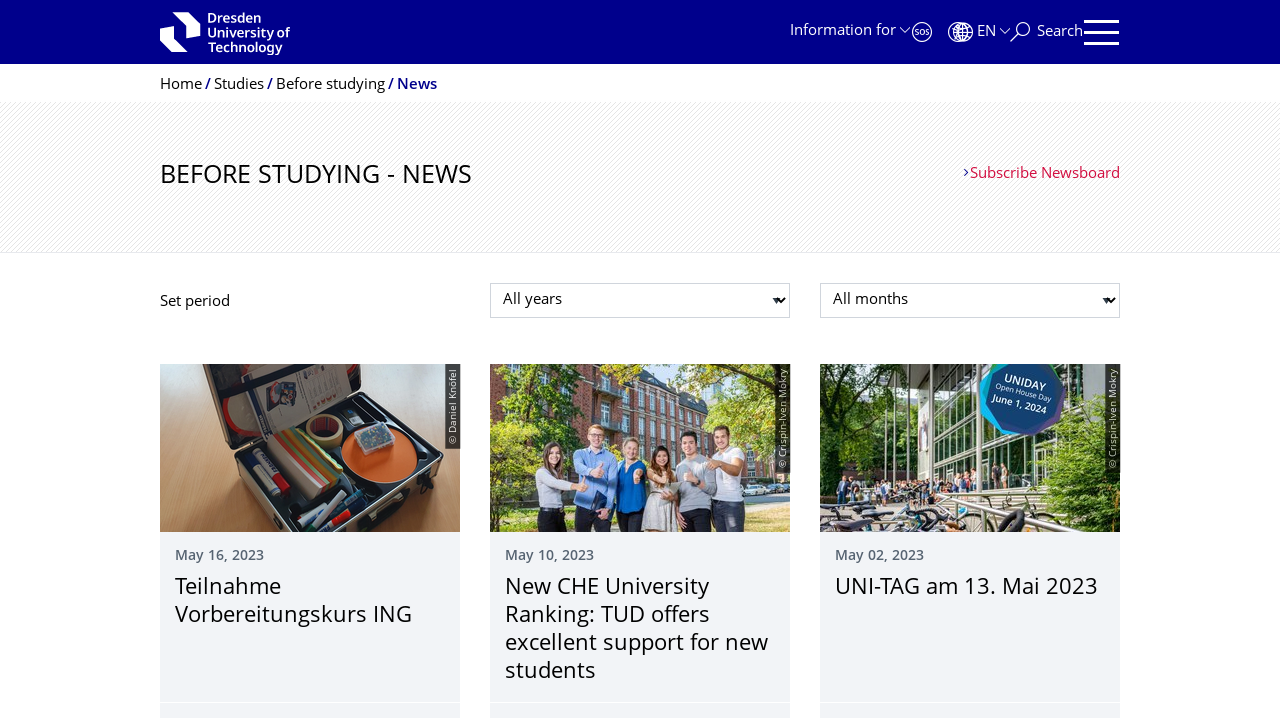

--- FILE ---
content_type: text/html;charset=utf-8
request_url: https://tu-dresden.de/studium/vor-dem-studium/news/news?b_start:int=126&set_language=en
body_size: 10912
content:
<!DOCTYPE html>
<html xmlns="http://www.w3.org/1999/xhtml" lang="en" xml:lang="en">
<head><meta http-equiv="Content-Type" content="text/html; charset=UTF-8" />
    <meta charset="utf-8" />
    <title>Before Studying - News — Studies — TU Dresden</title>
    <meta name="viewport" content="width=device-width, initial-scale=1.0" />
    <meta name="format-detection" content="telephone=no" />

    <meta name="theme-color" content="#00008c" />
<meta content="summary" name="twitter:card" /><meta content="TU Dresden" property="og:site_name" /><meta content="Before Studying - News" property="og:title" /><meta content="website" property="og:type" /><meta content="@tudresden_de" name="twitter:site" /><meta content="1087848551262919" property="fb:app_id" /><meta content="https://www.facebook.com/1087848551262919" property="og:article:publisher" /><meta content="Here you can find current information on the topic &quot;before studying&quot;." property="og:description" /><meta content="https://tu-dresden.de/studium/vor-dem-studium/news?set_language=en" property="og:url" /><meta content="https://tu-dresden.de/++theme++tud.theme.webcms2/img/tud_logo_en_og_square.png" property="og:image" /><meta content="417" property="og:image:width" /><meta content="417" property="og:image:height" /><meta content="Logo: TUD Dresden University of Technology" property="og:image:alt" /><meta content="image/png" property="og:image:type" /><meta name="DC.description" content="Here you can find current information on the topic &quot;before studying&quot;." /><meta name="description" content="Here you can find current information on the topic &quot;before studying&quot;." /><meta name="DC.format" content="text/plain" /><meta name="DC.type" content="NewsBoard" /><meta name="DC.date.valid_range" content="2015/12/04 - " /><meta name="DC.date.modified" content="2019-12-17T16:27:02+01:00" /><meta name="DC.date.created" content="2015-12-10T11:13:19+01:00" /><meta name="DC.language" content="en" /><meta name="viewport" content="width=device-width, initial-scale=1.0" /><link rel="stylesheet" href="https://tu-dresden.de/++plone++production/++unique++2025-12-11T21:53:02.664265/default.css" data-bundle="production" /><link rel="stylesheet" href="https://tu-dresden.de/++theme++tud.theme.webcms2/css/common.css?version=None" data-bundle="tud.theme.webcms2-webpack-common-css" /><link rel="stylesheet" href="https://tu-dresden.de/++plone++static/++unique++2024-11-11%2023%3A39%3A45.815496/plone-legacy-compiled.css" data-bundle="plone-legacy" /><link rel="alternate" href="https://tu-dresden.de/studium/vor-dem-studium/news/news/RSS" title="Before Studying - News - RSS 1.0" type="application/rss+xml" /><link rel="alternate" href="https://tu-dresden.de/studium/vor-dem-studium/news/news/rss.xml" title="Before Studying - News - RSS 2.0" type="application/rss+xml" /><link rel="alternate" href="https://tu-dresden.de/studium/vor-dem-studium/news/news/atom.xml" title="Before Studying - News - Atom" type="application/rss+xml" /><link rel="canonical" href="https://tu-dresden.de/studium/vor-dem-studium/news" /><link rel="shortcut icon" type="image/x-icon" href="https://tu-dresden.de/favicon.ico" /><link rel="apple-touch-icon" href="https://tu-dresden.de/touch_icon.png" /><link rel="search" href="https://tu-dresden.de/@@search" title="Search this site" /><meta name="generator" content="Plone - http://plone.com" /><script type="text/javascript">var PORTAL_URL='https://tu-dresden.de';var PORTAL_SETTINGS={current_language:'en',default_language:'de'},WEBCMS_VERSION='c1cbc9f90c8822ab626217f3b7d2facf1f7bc19e';</script><script type="text/javascript">window.localStorage&&window.localStorage.getItem('WEBCMS')!=WEBCMS_VERSION&&(window.localStorage.clear(),window.localStorage.setItem('WEBCMS',WEBCMS_VERSION))</script><script type="text/javascript" src="https://tu-dresden.de/++plone++production/++unique++2025-12-11T21:53:02.664265/default.js" data-bundle="production"></script><script type="text/javascript" src="https://tu-dresden.de/++plone++static/++unique++2024-11-11%2023%3A39%3A45.815496/plone-legacy-compiled.js" data-bundle="plone-legacy"></script></head>
<body class="frontend icons-on portaltype-newsboard section-studium site-TUD subsection-vor-dem-studium subsection-vor-dem-studium-news subsection-vor-dem-studium-news-news template-newsboard_view thumbs-on userrole-anonymous viewpermission-view" dir="ltr" data-portal-url="https://tu-dresden.de" data-base-url="https://tu-dresden.de/studium/vor-dem-studium/news/news" data-view-url="https://tu-dresden.de/studium/vor-dem-studium/news/news" data-i18ncatalogurl="https://tu-dresden.de/plonejsi18n" data-pat-plone-modal="" data-pat-structureupdater="" data-pat-upload="" data-pat-pickadate="{&quot;selectYears&quot;: 200}"><div id="body-wrapper">
<div id="skiplinks">
        <ul>
            <li>
                <a class="show-on-focus show-for-large" href="#navigation-panel" data-collapse="" data-open="navigation-panel">Skip to main navigation</a>
                <a class="show-on-focus hide-for-large" href="#navigation-panel" data-collapse="" data-open="variable-header-container">Skip to main navigation</a>
            </li>
            <li>
                <a href="#navigation-search" data-collapse="" data-open="navigation-search" class="show-on-focus">Skip to search</a>
            </li>
            <li>
                <a href="#main" class="show-on-focus">Skip to content</a>
            </li>
        </ul>
    </div>
<div id="blur"></div>
<header role="banner" id="header">
    <div class="row column">
        <div id="portal-header">
            <div id="portal-logo">
        <a href="https://tu-dresden.de" title="TUD Dresden University of Technology">
            <img class="white" src="https://tu-dresden.de/++theme++tud.theme.webcms2/img/tud-logo-white-en-2025-v2.svg" alt="Logo: TUD Dresden University of Technology" />
        </a>
    </div>
            <div id="variable-header-container-button" class="nav-button hide-for-large">
                <button data-toggle="variable-header-container" class="navigation" title="Navigation" aria-label=""><span class="nav-icon" data-toggler=".aria-expanded" aria-label="Navigation">
                    <span class="icon-bar"></span>
                    <span class="icon-bar"></span>
                    <span class="icon-bar"></span>
                    <span class="icon-bar"></span>
                </span><span class="icon-bar"></span><span class="icon-bar"></span><span class="icon-bar"></span><span class="icon-bar"></span></button>
            </div>
            <div id="variable-header-container" data-toggler="" data-animate="slide-in-right slide-out-right" data-close-on-click="true">
                <div class="wrapper"><div class="variable-header-item item-targetgroups">
    <div id="navigation-targetgroups-button" class="nav-button nav-menu-button nav-button-underline">
        <button data-toggle="navigation-targetgroups" data-toggler-group="nav-bar">
            <span>Information for</span>
        </button>
    </div>
    <div id="navigation-targetgroups" class="nav-menu nav-panel" data-animation="slide-vertical" data-toggler=".open" data-close-on-click="true">
        <div class="nav-panel-content">
            <ul>
                
                    
                    <li id="prospective_students">
                        <a href="https://tu-dresden.de/studium/vor-dem-studium" title="Prospective students">Prospective students</a>
                    </li>
                
                    
                    <li id="students">
                        <a href="https://tu-dresden.de/studium/im-studium" title="Students">Students</a>
                    </li>
                
                    
                    <li id="partners">
                        <a href="https://tu-dresden.de/kooperation/kooperationsmoeglichkeiten" title="Cooperation partners">Cooperation partners</a>
                    </li>
                
                    
                    <li id="jobseekers">
                        <a href="https://tu-dresden.de/tu-dresden/arbeiten-an-der-tud" title="Job seekers">Job seekers</a>
                    </li>
                
                    
                    <li id="employees">
                        <a href="https://intranet.tu-dresden.de" title="Employees">Employees</a>
                    </li>
                
                    
                    <li id="press">
                        <a href="https://tu-dresden.de/tu-dresden/newsportal/medien" title="Media">Media</a>
                    </li>
                
            </ul>
        </div>
    </div>
</div><div id="navigation-shortcuts" class="variable-header-item item-shortcuts">
        
            <div class="nav-button nav-button-invert" id="navigation-emergency">
                <a href="https://tu-dresden.de/tu-dresden/kontakte-services/notfallkontakte" title="Emergency" aria-label="Emergency" class="emergency">
                </a>
            </div>
        
            <div class="nav-button nav-button-invert" id="navigation-accessibility">
                <a href="https://tu-dresden.de/barrierefreiheit" title="Accessibility" aria-label="Accessibility" class="accessibility">
                </a>
            </div>
        
    </div><div class="variable-header-item item-language">
        
        <div id="navigation-languages-button" class="nav-button nav-menu-button nav-button-underline">
            <button class="language" data-toggle="navigation-languages" data-toggler-group="nav-bar" aria-label="Language set to English">
                <span>En</span>
            </button>
        </div>
        <div id="navigation-languages" class="nav-menu nav-panel" data-animation="slide-vertical" data-toggler=".open" data-close-on-click="true">
            <div class="nav-panel-content">
                <nav class="columns-12" role="navigation">
                    <ul id="portal-languageselector" aria-label="Language set to English">
                        
                            <li class="active">
                                <a href="https://tu-dresden.de/studium/vor-dem-studium/news/news?b_start%3Aint=126&amp;set_language=en" data-code="en" hreflang="en" lang="en" title="English" xml:lang="en">
                                    <span>English</span>
                                </a>
                            </li>
                        
                            <li>
                                <a href="https://tu-dresden.de/studium/vor-dem-studium/news/news?b_start%3Aint=126&amp;set_language=de" data-code="de" hreflang="de" lang="de" title="Deutsch" xml:lang="de">
                                    <span>Deutsch</span>
                                </a>
                            </li>
                        
                    </ul>
                </nav>
            </div>
        </div>
    </div><div class="variable-header-item item-search">
    <div id="navigation-search-button" class="nav-button nav-button-underline">
        <button class="search" data-toggle="navigation-search" data-toggler-group="nav-bar" aria-label="Search">
            <span aria-hidden="true" class="show-for-large">Search</span>
            <span aria-hidden="true" class="mobile-close">Back</span>
        </button>
    </div>
    <div id="navigation-search" data-animate="{&quot;medium down&quot;: &quot;slide-in-right slide-out-right&quot;, &quot;large up&quot;: &quot;slide-in-down slide-out-up&quot;}" data-toggler="" data-close-on-click="true">
        <div class="nav-panel-content">
                <form id="livesearch" role="search" class="search-form" action="https://tu-dresden.de/studium/@@search">
                    <div class="input-group underline">
                        <label for="global-search" class="show-for-sr">Search</label>
                        <input type="text" id="global-search" class="input-group-field" placeholder="Enter search term…" title="Enter search term…" name="SearchableText" />
                        
                        <div class="input-group-button">
                            <input type="submit" class="button" disabled="disabled" value="Search" />
                        </div>
                    </div>
                    <div class="input-group">
                        <div class="limited-search input-group-field">
                            <div class="checkboxes-group">
                                <input type="checkbox" name="search-limited" id="search-limited" value="searchbox_limited" checked="checked" />
                                <label for="search-limited">Limit search to the main topic <span>Studies</span></label>
                            </div>
                        </div>
                    </div>
                </form>
        </div>
    </div>
</div><div class="variable-header-item">
        <div id="navigation-panel-button" class="nav-button show-for-large">
            <button data-toggle="navigation-panel" class="navigation" title="Navigation">
                <span class="nav-icon" data-toggler=".aria-expanded" aria-label="Navigation">
                    <span class="icon-bar"></span>
                    <span class="icon-bar"></span>
                    <span class="icon-bar"></span>
                    <span class="icon-bar"></span>
                </span>
            </button>
        </div>
        <div id="navigation-panel" data-toggler="" data-animate="slide-in-right slide-out-right" data-close-on-click="true">
            <div class="wrapper">
                <div class="nav-panel-content small-12">
                    <script type="text/javascript">
                        var structure_path = {"title": {"de": "Fakult\u00e4ten &amp; Einrichtungen", "en": "Faculties &amp; Units"}, "url": "", "children": [], "active": true, "type": "Site Root", "id": "TUD_org"};
                    </script>
                    <nav id="navigation" aria-labelledby="navigation-panel-button">
                    </nav>
                </div>
            </div>

            <div id="navigation-loginoff-button" class="nav-button nav-button-underline">
                <a href="/Shibboleth.sso/Login?target=https%3A%2F%2Ftu-dresden.de%2Flogged_in%3Fcame_from%3Dhttps%253A%252F%252Ftu-dresden.de%252Fstudium%252Fvor-dem-studium%252Fnews%252Fnews" class="login" title="Web Content Management System of TU Dresden">Login for editors</a>
            </div>
        </div>
    </div></div>
            </div>
        </div>
    </div>
</header>
<div id="content-header">
    
    <div id="user-information"></div>
    <div id="manage-content">
        <div class="row">
            <div class="columns small-12">
                <ul id="manage-content-actions"></ul>
            </div>
        </div>
    </div>
    <div class="bc-bar">
        <div class="row">
            <nav id="nav-breadcrumbs" class="column nav-breadcrumbs" aria-labelledby="nav-breadcrumbs-label" data-breadcrumbs-root="">
        
        
            <span id="nav-breadcrumbs-label" class="show-for-sr">Breadcrumb Menu</span>
            <ul>
                
                    <li>
                        <a href="https://tu-dresden.de">
                            <span>Home</span>
                        </a>
                    </li>
                
                    <li>
                        <a href="https://tu-dresden.de/studium">
                            <span>Studies</span>
                        </a>
                    </li>
                
                    <li>
                        <a href="https://tu-dresden.de/studium/vor-dem-studium">
                            <span>Before studying</span>
                        </a>
                    </li>
                
                    <li aria-current="page">
                        <a href="https://tu-dresden.de/studium/vor-dem-studium/news">
                            <span>News</span>
                        </a>
                    </li>
                
            </ul>
        
    </nav>
        </div>
    </div>
    <div class="slot" id="portal-message-slot">
        <div class="row" id="portal-message"></div>
        <div id="multilanguage-information"></div>
    </div>
</div>
<main role="main" id="main"><header class="main-header bg-hatching">
            <div class="row">
                <div class="columns medium-8">
                    <h1 class="first-headline">Before Studying - News</h1>
                </div>
                <div class="columns medium-4">
                    <a class="internal-link" href="https://tu-dresden.de/studium/vor-dem-studium/news/news/RSS">Subscribe Newsboard</a>
                </div>
            </div>
        </header><section id="board-filter" class="row">
            <div class="columns small-12">
                <form id="filter" action="" method="post" class="">
                    <div class="row">
                        <div class="columns medium-12 large-4 meta">
                            <span>Set period</span>
                        </div>
                        <div class="columns medium-12 large-4">
                            <div class="select white">
                                <label for="boardfilter-year" class="show-for-sr">Select year</label>
                                <select id="boardfilter-year" class="select white" name="year">
                                    <option value="1970" selected="selected">All years</option>
                                    
                                        <option value="2026">2026</option>
                                    
                                        <option value="2025">2025</option>
                                    
                                        <option value="2024">2024</option>
                                    
                                        <option value="2023">2023</option>
                                    
                                        <option value="2022">2022</option>
                                    
                                        <option value="2021">2021</option>
                                    
                                        <option value="2020">2020</option>
                                    
                                        <option value="2019">2019</option>
                                    
                                        <option value="2018">2018</option>
                                    
                                        <option value="2017">2017</option>
                                    
                                        <option value="2016">2016</option>
                                    
                                </select>
                            </div>
                        </div>
                        <div class="columns medium-12 large-4">
                            
                                <div class="detail" id="month">
                                    <div class="select white">
                                        <label for="newsboardfilter-month" class="show-for-sr">Select month</label>
                                        <select id="boardfilter-month" class="select white" name="month">
                                            <option value="0" selected="selected">All months</option>
                                            
                                        </select>
                                    </div>
                                </div>
                            
                        </div>
                    </div>
                </form>
            </div>
        </section><div id="board-results" class="news-teaser">
                
                
                    
                        <div class="tudbox teaser-box row gray clearfix">
                            
                                <div class="columns small-12 medium-12 large-4 last">
                                    


    
    <div class="relative">
        <a class="teaser teaser-with-more" href="https://tu-dresden.de/studium/vor-dem-studium/news/news/teilnahme-vorbereitungskurs-ing">
            <div class="teaser-image">
                
                    
                        
    

        

        

        
            <span class="picture-element" data-alt="Vorbereitung">

                  


                      <picture data-alt="Vorbereitung" data-default-src="https://tu-dresden.de/ing/mint-kolleg/ressourcen/bilder/vorbereitungskurs-ingenieurwissenschaften/Moderationskoffer.png/@@images/ee8cb910-b488-4e65-9226-07ad0c751eb1.png">

                          
                          
                              <source media="(min-width: 641px)" srcset="https://tu-dresden.de/ing/mint-kolleg/ressourcen/bilder/vorbereitungskurs-ingenieurwissenschaften/Moderationskoffer.png/@@images/b5a577f7-dc1d-4696-b60c-84c9b93f6e71.png"></source>
                          

                          <img alt="Vorbereitung" src="https://tu-dresden.de/ing/mint-kolleg/ressourcen/bilder/vorbereitungskurs-ingenieurwissenschaften/Moderationskoffer.png/@@images/ee8cb910-b488-4e65-9226-07ad0c751eb1.png" />
                      </picture>

                  

                  
                      
    
        
            <span class="copyright-wrapper superimpose s-width-56 m-width-56" style="">
                
                    <span class="copyright">
                          © Daniel Knöfel
                    </span>
                
            </span>
        
    

                  

            </span>
        



        
    

                    
                
            </div>
            <div class="teaser-content">
                <div class="teaser-label news-date">May 16, 2023</div>

                <div class="h2">Teilnahme Vorbereitungskurs ING</div>
                
                
            </div>
        </a>
        
    

    </div>
    <div class="more-wrapper large-4 medium-12 small-12">
        <a class="more auto-link no-icon" aria-hidden="true" tabindex="-1" href="https://tu-dresden.de/studium/vor-dem-studium/news/news/teilnahme-vorbereitungskurs-ing">
            <span class="link-icon">Read more</span>
            <span class="show-for-sr">Teilnahme Vorbereitungskurs ING</span>
        </a>
    </div>




                                </div>
                            
                                <div class="columns small-12 medium-12 large-4 last">
                                    


    
    <div class="relative">
        <a class="teaser teaser-with-more" href="https://tu-dresden.de/studium/vor-dem-studium/news/news/neues-che-hochschulranking-tud-bietet-sehr-gute-unterstuetzung-beim-studieneinstieg">
            <div class="teaser-image">
                
                    
                        
    

        

        

        
            <span class="picture-element" data-alt="Zufriedene Studierende">

                  


                      <picture data-alt="Zufriedene Studierende" data-default-src="https://tu-dresden.de/tu-dresden/newsportal/ressourcen/bilder/news-bilder/fotos-2023/zufriedene-studierende/@@images/6d7f6adc-11a4-410d-b1dd-31fd12e567a2.jpeg">

                          
                          
                              <source media="(min-width: 641px)" srcset="https://tu-dresden.de/tu-dresden/newsportal/ressourcen/bilder/news-bilder/fotos-2023/zufriedene-studierende/@@images/cac55299-a7cd-4521-a87d-5e9894d7a332.jpeg"></source>
                          

                          <img alt="Zufriedene Studierende" src="https://tu-dresden.de/tu-dresden/newsportal/ressourcen/bilder/news-bilder/fotos-2023/zufriedene-studierende/@@images/6d7f6adc-11a4-410d-b1dd-31fd12e567a2.jpeg" />
                      </picture>

                  

                  
                      
    
        
            <span class="copyright-wrapper superimpose s-width-56 m-width-56" style="">
                
                    <span class="copyright">
                          © Crispin-Iven Mokry
                    </span>
                
            </span>
        
    

                  

            </span>
        



        
    

                    
                
            </div>
            <div class="teaser-content">
                <div class="teaser-label news-date">May 10, 2023</div>

                <div class="h2">New CHE University Ranking: TUD offers excellent support for new students</div>
                
                
            </div>
        </a>
        
    

    </div>
    <div class="more-wrapper large-4 medium-12 small-12">
        <a class="more auto-link no-icon" aria-hidden="true" tabindex="-1" href="https://tu-dresden.de/studium/vor-dem-studium/news/news/neues-che-hochschulranking-tud-bietet-sehr-gute-unterstuetzung-beim-studieneinstieg">
            <span class="link-icon">Read more</span>
            <span class="show-for-sr">New CHE University Ranking: TUD offers excellent support for new students</span>
        </a>
    </div>




                                </div>
                            
                                <div class="columns small-12 medium-12 large-4 last">
                                    


    
    <div class="relative">
        <a class="teaser teaser-with-more" href="https://tu-dresden.de/studium/vor-dem-studium/news/news/uni-tag-am-13-mai-2023-herzlich-willkommen-zum-hochschulinformationstag">
            <div class="teaser-image">
                
                    
                        
    

        

        

        
            <span class="picture-element" data-alt="Fahrräder und viele Menschen vor Gebäude Hörsaalzentrum">

                  


                      <picture data-alt="Fahrräder und viele Menschen vor Gebäude Hörsaalzentrum" data-default-src="https://tu-dresden.de/studium/vor-dem-studium/ressourcen/bilder/studierendenmarketing/uni-tag/aufmacher-uni-tag-2022/@@images/da58bda4-3cb3-4ff4-a701-ca8e0b2db116.jpeg">

                          
                          
                              <source media="(min-width: 641px)" srcset="https://tu-dresden.de/studium/vor-dem-studium/ressourcen/bilder/studierendenmarketing/uni-tag/aufmacher-uni-tag-2022/@@images/51e008b6-57a3-4ab6-8421-d8d451b7d39b.jpeg"></source>
                          

                          <img alt="Fahrräder und viele Menschen vor Gebäude Hörsaalzentrum" src="https://tu-dresden.de/studium/vor-dem-studium/ressourcen/bilder/studierendenmarketing/uni-tag/aufmacher-uni-tag-2022/@@images/da58bda4-3cb3-4ff4-a701-ca8e0b2db116.jpeg" />
                      </picture>

                  

                  
                      
    
        
            <span class="copyright-wrapper superimpose s-width-56 m-width-56" style="">
                
                    <span class="copyright">
                          © Crispin-Iven Mokry
                    </span>
                
            </span>
        
    

                  

            </span>
        



        
    

                    
                
            </div>
            <div class="teaser-content">
                <div class="teaser-label news-date">May 02, 2023</div>

                <div class="h2">UNI-TAG am 13. Mai 2023</div>
                
                
            </div>
        </a>
        
    

    </div>
    <div class="more-wrapper large-4 medium-12 small-12">
        <a class="more auto-link no-icon" aria-hidden="true" tabindex="-1" href="https://tu-dresden.de/studium/vor-dem-studium/news/news/uni-tag-am-13-mai-2023-herzlich-willkommen-zum-hochschulinformationstag">
            <span class="link-icon">Read more</span>
            <span class="show-for-sr">UNI-TAG am 13. Mai 2023</span>
        </a>
    </div>




                                </div>
                            
                        </div>
                    
                        <div class="tudbox teaser-box row gray clearfix">
                            
                                <div class="columns small-12 medium-12 large-4 last">
                                    


    
    <div class="relative">
        <a class="teaser teaser-with-more" href="https://tu-dresden.de/studium/vor-dem-studium/news/news/imagefilm-nachhaltigkeit-an-der-tu-dresden-gemeinsam-nachhaltig-und-verantwortungsvoll-handeln">
            <div class="teaser-image">
                
                    
                        
    

        

        

        
            <span class="picture-element" data-alt="Sicht aufs HSZ von oben">

                  


                      <picture data-alt="Sicht aufs HSZ von oben" data-default-src="https://tu-dresden.de/tu-dresden/nachhaltigkeit/ressourcen/bilder/news/imagefilm_screenshot/@@images/142efdd0-aa7f-4837-95e5-e07427ae0ba6.png">

                          
                          
                              <source media="(min-width: 641px)" srcset="https://tu-dresden.de/tu-dresden/nachhaltigkeit/ressourcen/bilder/news/imagefilm_screenshot/@@images/99e83c06-e0c2-4e0e-8891-4476e8c3734a.png"></source>
                          

                          <img alt="Sicht aufs HSZ von oben" src="https://tu-dresden.de/tu-dresden/nachhaltigkeit/ressourcen/bilder/news/imagefilm_screenshot/@@images/142efdd0-aa7f-4837-95e5-e07427ae0ba6.png" />
                      </picture>

                  

                  
                      
    
        
            <span class="copyright-wrapper superimpose s-width-56 m-width-56" style="">
                
                    <span class="copyright">
                          © Biermann-Jung
                    </span>
                
            </span>
        
    

                  

            </span>
        



        
    

                    
                
            </div>
            <div class="teaser-content">
                <div class="teaser-label news-date">Apr 25, 2023</div>

                <div class="h2">image film sustainability at TU Dresden - Acting sustainably and responsibly together</div>
                
                
            </div>
        </a>
        
    

    </div>
    <div class="more-wrapper large-4 medium-12 small-12">
        <a class="more auto-link no-icon" aria-hidden="true" tabindex="-1" href="https://tu-dresden.de/studium/vor-dem-studium/news/news/imagefilm-nachhaltigkeit-an-der-tu-dresden-gemeinsam-nachhaltig-und-verantwortungsvoll-handeln">
            <span class="link-icon">Read more</span>
            <span class="show-for-sr">image film sustainability at TU Dresden - Acting sustainably and responsibly together</span>
        </a>
    </div>




                                </div>
                            
                                <div class="columns small-12 medium-12 large-4 last">
                                    


    
    <div class="relative">
        <a class="teaser teaser-with-more" href="https://tu-dresden.de/studium/vor-dem-studium/news/news/eine-mint-vortragsreihe-machte-lust-auf-das-verkehrsstudium">
            <div class="teaser-image">
                
                    
                        
    

        

        

        
            <span class="picture-element" data-alt="Eine junge Frau in gelber Jacke steht vor einem MobiPunkt in Dresden">

                  


                      <picture data-alt="Eine junge Frau in gelber Jacke steht vor einem MobiPunkt in Dresden" data-default-src="https://tu-dresden.de/bu/verkehr/ressourcen/bilder/bilder/news_pictures/2023/Barchfeld_Malvine_MINT_Stipendiatin_kleiner.jpg/@@images/0e04f620-f51b-4777-8672-9862f8095776.jpeg">

                          
                          
                              <source media="(min-width: 641px)" srcset="https://tu-dresden.de/bu/verkehr/ressourcen/bilder/bilder/news_pictures/2023/Barchfeld_Malvine_MINT_Stipendiatin_kleiner.jpg/@@images/f6007325-63b3-402e-89d8-8d057a5db2c4.jpeg"></source>
                          

                          <img alt="Eine junge Frau in gelber Jacke steht vor einem MobiPunkt in Dresden" src="https://tu-dresden.de/bu/verkehr/ressourcen/bilder/bilder/news_pictures/2023/Barchfeld_Malvine_MINT_Stipendiatin_kleiner.jpg/@@images/0e04f620-f51b-4777-8672-9862f8095776.jpeg" />
                      </picture>

                  

                  
                      
    
        
            <span class="copyright-wrapper superimpose s-width-56 m-width-56" style="">
                
                    <span class="copyright">
                          © Mareike Suckow/TUD
                    </span>
                
            </span>
        
    

                  

            </span>
        



        
    

                    
                
            </div>
            <div class="teaser-content">
                <div class="teaser-label news-date">Apr 23, 2023</div>

                <div class="h2">Malvine Barchfeld has been studying transport engineering in Dresden since the winter semester of 2022/23, including a scholarship.</div>
                
                
            </div>
        </a>
        
    

    </div>
    <div class="more-wrapper large-4 medium-12 small-12">
        <a class="more auto-link no-icon" aria-hidden="true" tabindex="-1" href="https://tu-dresden.de/studium/vor-dem-studium/news/news/eine-mint-vortragsreihe-machte-lust-auf-das-verkehrsstudium">
            <span class="link-icon">Read more</span>
            <span class="show-for-sr">Malvine Barchfeld has been studying transport engineering in Dresden since the winter semester of 2022/23, including a scholarship.</span>
        </a>
    </div>




                                </div>
                            
                                <div class="columns small-12 medium-12 large-4 last">
                                    


    
    <div class="relative">
        <a class="teaser teaser-with-more" href="https://tu-dresden.de/studium/vor-dem-studium/news/news/tu-dresden-und-colegio-aleman-alexander-v-humboldt-in-mexiko-schliessen-erste-kooperationsvereinbarung">
            <div class="teaser-image">
                
                    
                        
    

        

        

        
            <span class="picture-element" data-alt="Die 3 Schulleiter des Colegio Aleman Humboldt in Mexiko Stadt und der Studienberater stehen vor der Schule und halten Bilder von Dresden in die Kamera">

                  


                      <picture data-alt="Die 3 Schulleiter des Colegio Aleman Humboldt in Mexiko Stadt und der Studienberater stehen vor der Schule und halten Bilder von Dresden in die Kamera" data-default-src="https://tu-dresden.de/studium/vor-dem-studium/ressourcen/bilder/international-office/termine-und-news/Schulleiter-Mexico_Stadt.JPG/@@images/8baa3b72-b67d-45c9-980c-b25e08d4c830.jpeg">

                          
                          
                              <source media="(min-width: 641px)" srcset="https://tu-dresden.de/studium/vor-dem-studium/ressourcen/bilder/international-office/termine-und-news/Schulleiter-Mexico_Stadt.JPG/@@images/6077f97a-7d4a-4a41-9366-b44d0760924f.jpeg"></source>
                          

                          <img alt="Die 3 Schulleiter des Colegio Aleman Humboldt in Mexiko Stadt und der Studienberater stehen vor der Schule und halten Bilder von Dresden in die Kamera" src="https://tu-dresden.de/studium/vor-dem-studium/ressourcen/bilder/international-office/termine-und-news/Schulleiter-Mexico_Stadt.JPG/@@images/8baa3b72-b67d-45c9-980c-b25e08d4c830.jpeg" />
                      </picture>

                  

                  
                      
    
        
            <span class="copyright-wrapper superimpose s-width-56 m-width-56" style="">
                
                    <span class="copyright">
                          © Simona Eftimova
                    </span>
                
            </span>
        
    

                  

            </span>
        



        
    

                    
                
            </div>
            <div class="teaser-content">
                <div class="teaser-label news-date">Apr 05, 2023</div>

                <div class="h2">First cooperation with international partner school in Mexico</div>
                
                
            </div>
        </a>
        
    

    </div>
    <div class="more-wrapper large-4 medium-12 small-12">
        <a class="more auto-link no-icon" aria-hidden="true" tabindex="-1" href="https://tu-dresden.de/studium/vor-dem-studium/news/news/tu-dresden-und-colegio-aleman-alexander-v-humboldt-in-mexiko-schliessen-erste-kooperationsvereinbarung">
            <span class="link-icon">Read more</span>
            <span class="show-for-sr">First cooperation with international partner school in Mexico</span>
        </a>
    </div>




                                </div>
                            
                        </div>
                    
                        <div class="tudbox teaser-box row gray clearfix">
                            
                                <div class="columns small-12 medium-12 large-4 last">
                                    


    
    <div class="relative">
        <a class="teaser teaser-with-more" href="https://tu-dresden.de/studium/vor-dem-studium/news/news/gelungener-auftakt-ins-fruehstudium-sommersemester-2023">
            <div class="teaser-image">
                
                    
                        
    

        

        

        
            <span class="picture-element" data-alt="Drei Schüler und zwei Schülerinnen unterhalten sich vor der Glasfront eines Gebäudes">

                  


                      <picture data-alt="Drei Schüler und zwei Schülerinnen unterhalten sich vor der Glasfront eines Gebäudes" data-default-src="https://tu-dresden.de/studium/vor-dem-studium/ressourcen/bilder/schulkontaktstelle/fruehstudium/TUD-Fruehstudium-081.JPG/@@images/625d7533-2d42-4867-8734-0ff736aa3138.jpeg">

                          
                          
                              <source media="(min-width: 641px)" srcset="https://tu-dresden.de/studium/vor-dem-studium/ressourcen/bilder/schulkontaktstelle/fruehstudium/TUD-Fruehstudium-081.JPG/@@images/5443497f-746c-49e1-ae25-970a51c5af15.jpeg"></source>
                          

                          <img alt="Drei Schüler und zwei Schülerinnen unterhalten sich vor der Glasfront eines Gebäudes" src="https://tu-dresden.de/studium/vor-dem-studium/ressourcen/bilder/schulkontaktstelle/fruehstudium/TUD-Fruehstudium-081.JPG/@@images/625d7533-2d42-4867-8734-0ff736aa3138.jpeg" />
                      </picture>

                  

                  
                      
    
        
            <span class="copyright-wrapper superimpose s-width-56 m-width-56" style="">
                
                    <span class="copyright">
                          © Crispin-Iven Mokry
                    </span>
                
            </span>
        
    

                  

            </span>
        



        
    

                    
                
            </div>
            <div class="teaser-content">
                <div class="teaser-label news-date">Apr 03, 2023</div>

                <div class="h2">Gelungener Auftakt ins Frühstudium</div>
                
                
            </div>
        </a>
        
    

    </div>
    <div class="more-wrapper large-4 medium-12 small-12">
        <a class="more auto-link no-icon" aria-hidden="true" tabindex="-1" href="https://tu-dresden.de/studium/vor-dem-studium/news/news/gelungener-auftakt-ins-fruehstudium-sommersemester-2023">
            <span class="link-icon">Read more</span>
            <span class="show-for-sr">Gelungener Auftakt ins Frühstudium</span>
        </a>
    </div>




                                </div>
                            
                                <div class="columns small-12 medium-12 large-4 last">
                                    


    
    <div class="relative">
        <a class="teaser teaser-with-more" href="https://tu-dresden.de/studium/vor-dem-studium/news/news/brauchst-du-hilfe-bei-deiner-studienorientierung">
            <div class="teaser-image">
                
                    
                        
    

        

        

        
            <span class="picture-element" data-alt="Foto: Studierendengruppe">

                  


                      <picture data-alt="Foto: Studierendengruppe" data-default-src="https://tu-dresden.de/studium/vor-dem-studium/ressourcen/bilder/mentoring-programme/studienbruecke-mentoring/gruppenbild.png/@@images/88d7c499-4365-4588-9b8d-d6b2bdbf206a.png">

                          
                          
                              <source media="(min-width: 641px)" srcset="https://tu-dresden.de/studium/vor-dem-studium/ressourcen/bilder/mentoring-programme/studienbruecke-mentoring/gruppenbild.png/@@images/2b4f6c2a-3b53-43a5-a104-cd4af2b2c9cf.png"></source>
                          

                          <img alt="Foto: Studierendengruppe" src="https://tu-dresden.de/studium/vor-dem-studium/ressourcen/bilder/mentoring-programme/studienbruecke-mentoring/gruppenbild.png/@@images/88d7c499-4365-4588-9b8d-d6b2bdbf206a.png" />
                      </picture>

                  

                  
                      
    
        
            <span class="copyright-wrapper superimpose s-width-56 m-width-56" style="">
                
                    <span class="copyright">
                          © PantherMedia / Rawpixel
                    </span>
                
            </span>
        
    

                  

            </span>
        



        
    

                    
                
            </div>
            <div class="teaser-content">
                <div class="teaser-label news-date">Mar 23, 2023</div>

                <div class="h2">Brauchst du Hilfe bei deiner Studienorientier­ung?</div>
                
                
            </div>
        </a>
        
    

    </div>
    <div class="more-wrapper large-4 medium-12 small-12">
        <a class="more auto-link no-icon" aria-hidden="true" tabindex="-1" href="https://tu-dresden.de/studium/vor-dem-studium/news/news/brauchst-du-hilfe-bei-deiner-studienorientierung">
            <span class="link-icon">Read more</span>
            <span class="show-for-sr">Brauchst du Hilfe bei deiner Studienorientierung?</span>
        </a>
    </div>




                                </div>
                            
                                <div class="columns small-12 medium-12 large-4 last">
                                    


    
    <div class="relative">
        <a class="teaser teaser-with-more" href="https://tu-dresden.de/studium/vor-dem-studium/news/news/leander-aus-dem-5-semester-bauingenieurwesen-bei-ard-alpha">
            <div class="teaser-image">
                
                    
                        
    

        

        

        
            <span class="picture-element" data-alt="Leander im Video">

                  


                      <picture data-alt="Leander im Video" data-default-src="https://tu-dresden.de/bu/bauingenieurwesen/ressourcen/bilder/news_bilder/2023/Unbenannt.JPG/@@images/14a294c4-5aec-4b63-a3b7-2ad70b7816e5.jpeg">

                          
                          
                              <source media="(min-width: 641px)" srcset="https://tu-dresden.de/bu/bauingenieurwesen/ressourcen/bilder/news_bilder/2023/Unbenannt.JPG/@@images/028c4d78-fcf1-4f5f-947e-37e7fa558835.jpeg"></source>
                          

                          <img alt="Leander im Video" src="https://tu-dresden.de/bu/bauingenieurwesen/ressourcen/bilder/news_bilder/2023/Unbenannt.JPG/@@images/14a294c4-5aec-4b63-a3b7-2ad70b7816e5.jpeg" />
                      </picture>

                  

                  
                      
    
        
            <span class="copyright-wrapper superimpose s-width-56 m-width-56" style="">
                
                    <span class="copyright">
                          © ARD
                    </span>
                
            </span>
        
    

                  

            </span>
        



        
    

                    
                
            </div>
            <div class="teaser-content">
                <div class="teaser-label news-date">Mar 17, 2023</div>

                <div class="h2">Leander from the 5th semester of civil engineering at ARD-alpha</div>
                
                
            </div>
        </a>
        
    

    </div>
    <div class="more-wrapper large-4 medium-12 small-12">
        <a class="more auto-link no-icon" aria-hidden="true" tabindex="-1" href="https://tu-dresden.de/studium/vor-dem-studium/news/news/leander-aus-dem-5-semester-bauingenieurwesen-bei-ard-alpha">
            <span class="link-icon">Read more</span>
            <span class="show-for-sr">Leander from the 5th semester of civil engineering at ARD-alpha</span>
        </a>
    </div>




                                </div>
                            
                        </div>
                    
                    <!-- Navigation -->


    <section class="row">
        <div class="columns small-12" data-ajax-enabled="False">
            <ul class="pagination text-center" role="navigation" aria-label="Pagination">
                <li class="pagination-previous">
                    <a href="https://tu-dresden.de/studium/vor-dem-studium/news/news?b_start:int=117">
                        <span class="show-for-sr">previous</span>
                    </a>
                </li>
                
                    <li class="pagination-first-link ellipsis">
                        <span>
                            <a href="https://tu-dresden.de/studium/vor-dem-studium/news/news?b_start:int=0" aria-label="Page 1">
                            1
                            </a>
                        </span>
                    </li>
                
                <li class="pagination-previous-pages">
                    <ul aria-label="Previous pages">
                        
                            <li>
                                <a href="https://tu-dresden.de/studium/vor-dem-studium/news/news?b_start:int=81" aria-label="Page 10">10</a>
                            </li>
                        
                            <li>
                                <a href="https://tu-dresden.de/studium/vor-dem-studium/news/news?b_start:int=90" aria-label="Page 11">11</a>
                            </li>
                        
                            <li>
                                <a href="https://tu-dresden.de/studium/vor-dem-studium/news/news?b_start:int=99" aria-label="Page 12">12</a>
                            </li>
                        
                            <li>
                                <a href="https://tu-dresden.de/studium/vor-dem-studium/news/news?b_start:int=108" aria-label="Page 13">13</a>
                            </li>
                        
                            <li>
                                <a href="https://tu-dresden.de/studium/vor-dem-studium/news/news?b_start:int=117" aria-label="Page 14">14</a>
                            </li>
                        
                    </ul>
                </li>
                
                    <li class="current">
                        <span class="show-for-sr">Currently on page 15</span>
                        <span aria-hidden="true">15</span>
                    </li>
                
                <li class="pagination-next-pages">
                    <ul aria-label="Next pages">
                        
                            <li>
                                <a href="https://tu-dresden.de/studium/vor-dem-studium/news/news?b_start:int=135" aria-label="Page 16">16</a>
                            </li>
                        
                            <li>
                                <a href="https://tu-dresden.de/studium/vor-dem-studium/news/news?b_start:int=144" aria-label="Page 17">17</a>
                            </li>
                        
                            <li>
                                <a href="https://tu-dresden.de/studium/vor-dem-studium/news/news?b_start:int=153" aria-label="Page 18">18</a>
                            </li>
                        
                            <li>
                                <a href="https://tu-dresden.de/studium/vor-dem-studium/news/news?b_start:int=162" aria-label="Page 19">19</a>
                            </li>
                        
                            <li>
                                <a href="https://tu-dresden.de/studium/vor-dem-studium/news/news?b_start:int=171" aria-label="Page 20">20</a>
                            </li>
                        
                    </ul>
                </li>
                
                    <li class="pagination-last-link ellipsis">
                        <span>
                            <a href="https://tu-dresden.de/studium/vor-dem-studium/news/news?b_start:int=252" aria-label="Page 29, last page">29</a>
                        </span>
                    </li>
                
                <li class="pagination-next">
                    <a href="https://tu-dresden.de/studium/vor-dem-studium/news/news?b_start:int=135">
                        <span class="show-for-sr">next</span>
                    </a>
                </li>
            </ul>
        </div>
    </section>


                
            </div></main>
<footer role="contentinfo" id="portal-footer">
    <div id="prefooter" class="bg-blue">
    
        
        <div class="row recommendations">
            
                <div class="columns small-12">
                    <h1 class="box-title">Popular searches</h1>
                </div>
                <div class="columns small-12 medium-6 large-4">
                    
                        <div class="teaser teaser-with-bg">
                            <div class="teaser-bg">
                                
                                    
    

        

        

        



        
            
                
                    <span style="background-image:url('https://tu-dresden.de/ressourcen/bilder/vorlagen-bilder/campus-navigator-placeit.jpg/@@images/f7bf7223-0f44-4c5b-8924-21f645e9e2f8.jpeg')" class="bg-picture-concrete bg-picture-l" data-alt=" Das Foto zeigt ein Smartphone welches von einer Person genutzt wird. Auf dem Bildshirm des Smartphones ist die Campus Navigator App der TU Dresden geöffnet."></span>
                
            
                
                    <span style="background-image:url('https://tu-dresden.de/ressourcen/bilder/vorlagen-bilder/campus-navigator-placeit.jpg/@@images/f7bf7223-0f44-4c5b-8924-21f645e9e2f8.jpeg')" class="bg-picture-concrete bg-picture-m" data-alt=" Das Foto zeigt ein Smartphone welches von einer Person genutzt wird. Auf dem Bildshirm des Smartphones ist die Campus Navigator App der TU Dresden geöffnet."></span>
                
            
                
                    <span style="background-image:url('https://tu-dresden.de/ressourcen/bilder/vorlagen-bilder/campus-navigator-placeit.jpg/@@images/647c9686-a2cf-4d33-83b0-24418a84dc72.jpeg')" class="bg-picture-concrete bg-picture-s biggest" data-url="https://tu-dresden.de/ressourcen/bilder/vorlagen-bilder/campus-navigator-placeit.jpg/@@images/647c9686-a2cf-4d33-83b0-24418a84dc72.jpeg" data-alt=" Das Foto zeigt ein Smartphone welches von einer Person genutzt wird. Auf dem Bildshirm des Smartphones ist die Campus Navigator App der TU Dresden geöffnet."></span>
                
            
            
                
    
        
            <span class="copyright-wrapper superimpose s-width-56 m-width-56 l-width-56" style="">
                
                    <span class="copyright">
                          © placeit.net
                    </span>
                
            </span>
        
    

            
        
    

                                
                            </div>
                            <a href="https://navigator.tu-dresden.de/" class="teaser-content auto-link no-icon">
                                <div class="teaser-bottom">
                                    <h2 class="title-white">
                                        <span>Campus Navigator</span>
                                    </h2>
                                    <div class="more button">
                                        <span class="link-icon">APP Download</span>
                                    </div>
                                </div>
                            </a>
                        </div>
                    
                </div>
                <div class="columns medium-6 large-8 linklist hide-for-small-only">
                    <h2 class="show-for-sr">Our Services</h2>
                    <ul>
                        
                            <li>
                                <a class="link" href="https://tu-dresden.de/sins">Degree programs</a>
                                
    

                            </li>
                        
                            <li>
                                <a class="link" href="https://tu-dresden.de/scs">ServiceCenterStudies</a>
                                
    

                            </li>
                        
                            <li>
                                <a class="link" href="https://tu-dresden.de/uni-testen">Test our University</a>
                                
    

                            </li>
                        
                            <li>
                                <a class="link" href="https://tu-dresden.de/zsb/studienwahl">Counseling</a>
                                
    

                            </li>
                        
                            <li>
                                <a class="link" href="https://tu-dresden.de/imma/nc">NC - Numerus clausus</a>
                                
    

                            </li>
                        
                            <li>
                                <a class="link" href="https://webrelaunch.tu-dresden.de/studium/vor_dem_studium/bewerbung">Application</a>
                                
    

                            </li>
                        
                    </ul>
                </div>
                <div class="columns hide-for-medium links-dropdown padding">
                    <h2>Our Services</h2>
                    <select class="jump-select gray-touch">
                        
                            <option class="link" value="https://tu-dresden.de/sins">Degree programs</option>
                        
                            <option class="link" value="https://tu-dresden.de/scs">ServiceCenterStudies</option>
                        
                            <option class="link" value="https://tu-dresden.de/uni-testen">Test our University</option>
                        
                            <option class="link" value="https://tu-dresden.de/zsb/studienwahl">Counseling</option>
                        
                            <option class="link" value="https://tu-dresden.de/imma/nc">NC - Numerus clausus</option>
                        
                            <option class="link" value="https://webrelaunch.tu-dresden.de/studium/vor_dem_studium/bewerbung">Application</option>
                        
                    </select>
                </div>
            
        </div>
    
</div>
    <div id="bottom-footer">
        <div class="border">
            <div class="row contact-information">
                <div class="columns about">
                    <img src="/++theme++tud.theme.webcms2/img/tud_claim_2025.svg" alt="Trademark and Claim of TUD: TUD | The Collaborative University - inventive. transformative. engaged." />
                </div>
                <div class="columns social-media-links">
                    <ul>
                        <li>
                            <a class="instagram" target="_blank" title="TUD on Instagram" href="https://www.instagram.com/tudresden">
                                <span class="show-for-sr">Instagram</span>
                            </a>
                        </li>
                        <li>
                            <a class="linkedin" target="_blank" title="TUD on LinkedIn" href="https://de.linkedin.com/school/tu-dresden/">
                                <span class="show-for-sr">LinkedIn</span>
                            </a>
                        </li>
                        <li>
                            <a class="bluesky" target="_blank" title="TUD on Bluesky" href="https://bsky.app/profile/tudresden.bsky.social">
                                <span class="show-for-sr">Bluesky</span>
                            </a>
                        </li>
                        <li>
                            <a class="mastodon" target="_blank" rel="me" title="TUD on Mastodon" href="https://wisskomm.social/@tudresden">
                                <span class="show-for-sr">Mastodon</span>
                            </a>
                        </li>
                        <li>
                            <a class="facebook" target="_blank" title="TUD on Facebook" href="https://www.facebook.com/TUDresden">
                                <span class="show-for-sr">Facebook</span>
                            </a>
                        </li>
                        <li>
                            <a class="youtube" target="_blank" title="TUD on YouTube" href="https://www.youtube.com/TUDresdenTV">
                                <span class="show-for-sr">YouTube</span>
                            </a>
                        </li>
                    </ul>
                </div>
            </div>
        </div>
        <div class="row bottom">
            <div class="columns small-6 large-9 links imprint-links">
                <ul>
                    <li>
                        <a href="https://tu-dresden.de/kontakt">Contact</a>
                    </li>
                    <li>
                        <a href="https://tu-dresden.de/impressum">Legal Notice</a>
                    </li>
                    <li>
                        <a href="https://tu-dresden.de/impressum#ck_datenschutz">Privacy</a>
                    </li>
                    <li>
                        <a href="https://tu-dresden.de/transparenzgesetz">Transparency Act</a>
                    </li>
                    <li>
                        <a href="https://tu-dresden.de/barrierefreiheit/erklaerung-barrierefreiheit">Accessibility</a>
                    </li>
                </ul>
            </div>
            <div class="columns small-6 large-3 go-to-top text-right">
                <button id="go-to-top-link" class="button-link">Go to top</button>
            </div>
            <div class="columns saxony-promotion">
                <img src="/++theme++tud.theme.webcms2/img/sachsen-signet-gruen.svg" alt="Free State of Saxony modern coat of arms" />
                <p>TU Dresden is co-financed by tax funds using the budget approved by the Landtag of the Free State of Saxony.</p>
            </div>
        </div>
    </div>
</footer>
</div><script type="text/javascript" id="matomo-script-tag">
            if (window.localStorage.getItem('piwikTrackingStatus') != "disabled") {
                var _paq = _paq || [];
                (function(){ var u="//matomo.tu-dresden.de/";
                _paq.push(['setSiteId', "101"]);
                _paq.push(['disableCookies']);
                _paq.push(['setTrackerUrl', u+'matomo.php']);
                _paq.push(['trackPageView']);
                _paq.push(['enableLinkTracking']);
                var d=document, g=d.createElement('script'), s=d.getElementsByTagName('script')[0]; g.type='text/javascript'; g.defer=true; g.async=true; g.src=u+'matomo.js';
                s.parentNode.insertBefore(g,s); })();
            }
        </script></body>
</html>